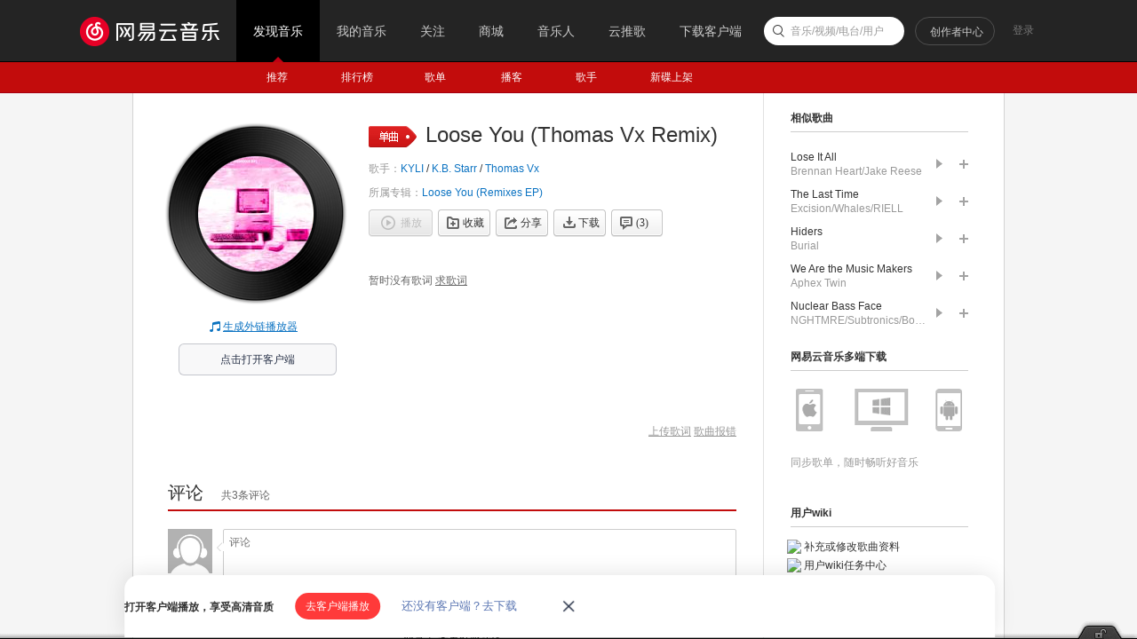

--- FILE ---
content_type: application/javascript
request_url: https://fp-upload.dun.163.com/v2/js/d
body_size: 187
content:
{"code":200,"data":{"dt":"Xn0ivCNaq7ZBBkFUBEOG3/vYBL2xK+Wc","st":1769426831308,"tid":"YRnNMPC2S3NAVxUFUEbHmv6IEajwfvHJ"},"msg":"ok"}

--- FILE ---
content_type: application/javascript
request_url: https://fp-upload.dun.163.com/v2/js/d
body_size: 185
content:
{"code":200,"data":{"dt":"fFLOu8lzt99ERkBARQfDnvvdAengO8fX","st":1769426831259,"tid":"vB38VZTpkddFEwVUUVKC2/6ZFamwfpaG"},"msg":"ok"}